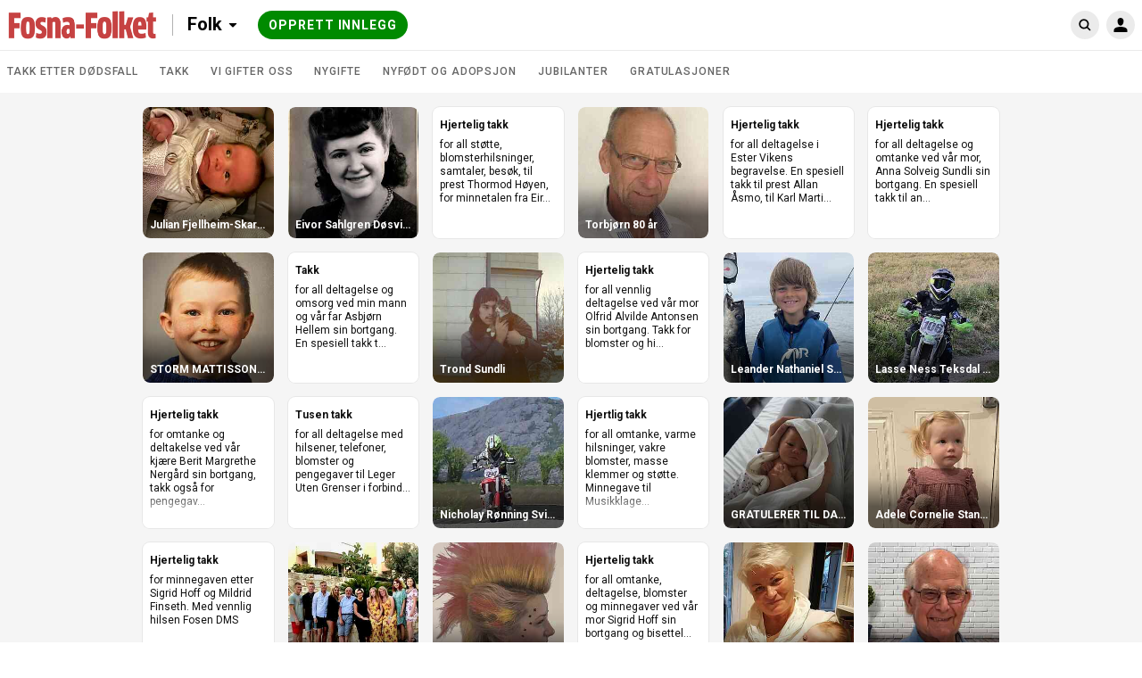

--- FILE ---
content_type: text/html; charset=utf-8
request_url: https://folk.fosna-folket.no/search?id=167638
body_size: 12681
content:
<!DOCTYPE html>
<html lang="no">
  <head>
    <!-- Google Optimizer -->

    <!-- End Google Optimizer -->

    <!-- Google Tag Manager -->

    <!-- End Google Tag Manager -->

    <!-- MBL Analytics -->

    <!-- End MBL Analytics -->

    <meta charset="utf-8">
    <meta http-equiv="X-UA-Compatible" content="IE=edge">
    <meta name="viewport" content="width=device-width, initial-scale=1">

      <title>Hilsninger og gratulasjoner | Folk</title>


      <meta name="description" content="Del dine gratulasjoner, hilsninger, feiringer og bilder – der øyeblikk møtes.">

    <!-- FB open graph tags -->
<meta property="fb:app_id"      content="1353866664653129" />
<meta property="og:url"         content="https://folk.fosna-folket.no/" />
<meta property="og:type"        content="website" />
<meta property="og:title"       content="Fosna-Folket" />
<meta property="og:description" content="Send en hilsen eller gratulasjon i Fosna-Folket." />
<meta property="og:image"       content="https://imgs.innocode-cdn.com/api/v1/img/resize?url=https%3A%2F%2Fhilsninger-production.s3.amazonaws.com%2Fuploads%2Fnewspaper%2Flogo%2F37%2Foriginal.png%3Fv%3D63693694559&height=500&access_token=eyJhbGciOiJIUzI1NiIsInR5cCI6IkpXVCJ9.[base64].z0CP06qgApMITfEh-hoBHtERMPSP1DjCzOrHIM9y370" />
<meta property="og:image:width" content="290" />
<meta property="og:image:height" content="290" />

    <link href="https://fonts.googleapis.com/css?family=Roboto:300,400,500,700&amp;subset=cyrillic,cyrillic-ext,latin-ext" rel="stylesheet">

    <link rel="stylesheet" href="/css/app-ebe10fbe2a193f1a1cabba1f183f0cd8.css?vsn=d">

<!-- iOS -->
<link rel="apple-touch-icon" sizes="152x152" href="https://superlocal-production.s3.eu-west-1.amazonaws.com/uploads/clients/header_style/ef55e3aa-0a49-4984-a402-92da6d7bcdb9/favicon/favicon-152.png">
<link rel="apple-touch-icon" sizes="167x167" href="https://superlocal-production.s3.eu-west-1.amazonaws.com/uploads/clients/header_style/ef55e3aa-0a49-4984-a402-92da6d7bcdb9/favicon/favicon-167.png">
<link rel="apple-touch-icon" sizes="180x180" href="https://superlocal-production.s3.eu-west-1.amazonaws.com/uploads/clients/header_style/ef55e3aa-0a49-4984-a402-92da6d7bcdb9/favicon/favicon-180.png">

<!-- Android -->
<link rel="shortcut icon" sizes="196x196" href="https://superlocal-production.s3.eu-west-1.amazonaws.com/uploads/clients/header_style/ef55e3aa-0a49-4984-a402-92da6d7bcdb9/favicon/favicon-196.png">

<!-- generics -->
<link rel="icon" type="image/png" sizes="192x192" href="https://superlocal-production.s3.eu-west-1.amazonaws.com/uploads/clients/header_style/ef55e3aa-0a49-4984-a402-92da6d7bcdb9/favicon/favicon-192.png">
<link rel="icon" type="image/png" sizes="32x32" href="https://superlocal-production.s3.eu-west-1.amazonaws.com/uploads/clients/header_style/ef55e3aa-0a49-4984-a402-92da6d7bcdb9/favicon/favicon-32.png"/>

    <!-- branding css -->
<style>
  .hr-brand--color__inactive,
  .hr-brand--color__inactive:link,
  .hr-brand--color__inactive:visited,
  .hr-brand--color,
  .hr-brand--color:link,
  .hr-brand--color:visited,
  .hr-brand--color:hover,
  .hr-brand--color:active,
  .hr-brand--color:focus,
  .hr-brand--color .hr-icon,
  .hr-brand--color:link .hr-icon,
  .hr-brand--color:visited .hr-icon,
  .hr-brand--color:hover .hr-icon,
  .hr-brand--color:active .hr-icon,
  .hr-brand--color:focus .hr-icon,

  button.hr-brand--color__active:not(:disabled):hover,
  button.hr-brand--color__active:not(:disabled):active,
  button.hr-brand--color__active:not(:disabled):focus,
  button.hr-brand--color__active:not(:disabled):hover .hr-icon:not(.hr-icon--no-image),
  button.hr-brand--color__active:not(:disabled):active .hr-icon:not(.hr-icon--no-image),
  button.hr-brand--color__active:not(:disabled):focus .hr-icon:not(.hr-icon--no-image),

  a.hr-brand--color__active:not(:disabled):hover,
  a.hr-brand--color__active:not(:disabled):active,
  a.hr-brand--color__active:not(:disabled):focus,
  a.hr-brand--color__active:not(:disabled):hover .hr-icon:not(.hr-icon--no-image),
  a.hr-brand--color__active:not(:disabled):active .hr-icon:not(.hr-icon--no-image),
  a.hr-brand--color__active:not(:disabled):focus .hr-icon:not(.hr-icon--no-image),

  label.hr-brand--color__active:not([class*="__disabled"]):hover,
  label.hr-brand--color__active:not([class*="__disabled"]):active,
  label.hr-brand--color__active:not([class*="__disabled"]):focus,
  label.hr-brand--color__active:not([class*="__disabled"]):hover .hr-icon:not(.hr-icon--no-image),
  label.hr-brand--color__active:not([class*="__disabled"]):active .hr-icon:not(.hr-icon--no-image),
  label.hr-brand--color__active:not([class*="__disabled"]):focus .hr-icon:not(.hr-icon--no-image),

  span.hr-brand--color__active:not([class*="__disabled"]):hover,
  span.hr-brand--color__active:not([class*="__disabled"]):active,
  span.hr-brand--color__active:not([class*="__disabled"]):focus,
  span.hr-brand--color__active:not([class*="__disabled"]):hover .hr-icon:not(.hr-icon--no-image),
  span.hr-brand--color__active:not([class*="__disabled"]):active .hr-icon:not(.hr-icon--no-image),
  span.hr-brand--color__active:not([class*="__disabled"]):focus .hr-icon:not(.hr-icon--no-image),

  .hr-dropdown:focus > .hr-brand--color__active:not(:disabled),
  [class*="header__invert"] .hr-brand--color__header__active:hover,
  [class*="header__invert"] .hr-brand--color__header__active:active,
  [class*="header__invert"] .hr-brand--color__header__active:focus,
  [class*="header__invert"] .hr-brand--color__header__active:hover .hr-icon,
  [class*="header__invert"] .hr-brand--color__header__active:active .hr-icon,
  [class*="header__invert"] .hr-brand--color__header__active:focus .hr-icon,
  [class*="header__invert"] .hr-dropdown.open .hr-brand--color__header__active,
  [class*="header__invert"] .hr-dropdown.open .hr-brand--color__header__active .hr-icon,

  input.hr-brand-color__uploader-input:focus ~ .hr-brand-color__uploader-container .hr-brand-color__uploader-label:not(:disabled),
  input.hr-brand-color__uploader-input:focus ~ .hr-brand-color__uploader-container .hr-brand-color__uploader-label:not(:disabled) .hr-icon {
    color: rgb(224, 12, 47) !important;
  }

  .hr-brand--background,
  .hr-brand--background:link,
  .hr-brand--background:visited,
  .hr-brand--background:hover,
  .hr-brand--background:active,
  .hr-brand--background:focus,
  input[type=checkbox]:checked + label > .hr-brand--check,
  [class*="header__default"].hr-brand--background__header,
  [class*="header__invert"] .hr-brand--background__header  {
    background-color: rgb(224, 12, 47) !important;
  }

  .hr-brand--pseudo-element:after,
  .hr-brand--pseudo-element__active:hover:after,
  .hr-brand--pseudo-element__active:active:after,
  .hr-brand--pseudo-element__active:focus:after,
  .hr-brand--pseudo-element__active.hr-publication-channel--option-checked:after,
  .hr-brand--pseudo-element__active.hr-sidebar--item-link__active:after {
    border-color: rgb(224, 12, 47) !important;
  }

  .hr-brand--color-transparent {
    color: rgba(224, 12, 47, .2) !important;
  }

  .hr-brand--color__inactive:hover,
  .hr-brand--color__inactive:active,
  .hr-brand--color__inactive:focus {
    color: #0f0f0f !important;
  }

</style>
  </head>

  <body data-locale="no" class="">
    
    <!-- JS polyfills -->
    <script src='/js/polyfills-05604af2601fb9371b66455c994f401b.js?vsn=d'></script>

    <!-- Google Tag Manager (noscript) -->

    <!-- End Google Tag Manager (noscript) -->

    <div id="fb-root"></div>

    <script>
      let FBinitialized = false;

      (function(d, s, id) {
        var js, fjs = d.getElementsByTagName(s)[0];
        if (d.getElementById(id)) return;
        js = d.createElement(s); js.id = id;
        js.src = "https://connect.facebook.net/nb_NO/sdk.js#xfbml=1&version=v3.0&appId=1353866664653129";
        fjs.parentNode.insertBefore(js, fjs);
      }(document, 'script', 'facebook-jssdk'));

      window.fbAsyncInit = function() {
        FB.init({
          appId            : "1353866664653129",
          autoLogAppEvents : true,
          xfbml            : true,
          version          : 'v3.0'
        });

        FBinitialized = true;
      }
    </script>

    <!-- Google places -->
    <script type="text/javascript" src="https://maps.googleapis.com/maps/api/js?key=AIzaSyAy8MAgfAv87gOm3kZx3AWp4ibsECx-8zA&libraries=places"></script>


<section class="hr-dialog--page" id="js-outdated" style="display:none;">
  <div class="hr-dialog hr-dialog__outdated">
    <div class="hr-dialog--body">
      <div aria-live="polite">
        <h1 class="hr-dialog--title">
          <svg class="hr-icon hr-icon__biggest"><use xlink:href="/icons/colorful-icons.svg#icon--info"></use></svg>
Merk
        </h1>

        <p class="hr-dialog--paragraph">Din nettleser er for gammel, eller ikke støttet. For å se innholdet på denne på denne siden riktig må du oppdatere nettleseren eller installere en ny.</p>
      </div>
      <p class="hr-dialog--paragraph">
        <a href="http://browsehappy.com/" target="_blank" rel="noopener noreferrer">
Oppdater nettleseren
          <span class="hr-visually-hidden">(åpnes i ny fane)</span>
        </a>
      </p>
    </div>
  </div>
</section>


    <header style="background-color: #FFFFFF" class="hr-uni-header js-header hr-uni-header__invert">
      <div class="hr-uni-header--content">
<a class="hr-uni-skip-navigation" href="#main_content">
Avbryt og gå til hovedinnhold
</a>
        <div class="hr-uni-header--action-wrapper hr-uni-header--action-wrapper__main">
<a class="hr-uni-header--logo-wrapper" href="https://www.fosna-folket.no">
<image alt="Forsiden" class="hr-uni-header--logo hr-uni-header--logo-desktop" src="https://superlocal-production.s3.eu-west-1.amazonaws.com/uploads/clients/header_style/ef55e3aa-0a49-4984-a402-92da6d7bcdb9/logo_desktop/fosna-folket_desktop.png">
<image alt="Forsiden" class="hr-uni-header--logo hr-uni-header--logo-mobile" src="https://superlocal-production.s3.eu-west-1.amazonaws.com/uploads/clients/header_style/ef55e3aa-0a49-4984-a402-92da6d7bcdb9/logo_mobile/Fosna-folket.png">
</a>

  <nav aria-labelledby="service_menu_label">

    <div id="service_menu_label" class="hr-visually-hidden">Tjenestemeny</div>

    <div class="hr-uni-dropdown hr-uni-header--service-wrapper">
      <button type="button" class="js-dropdown-trigger js-dropdown-extended hr-uni-button hr-uni-button__text hr-uni-dropdown--title" aria-labelledby="service_menu_label service_menu_value" aria-haspopup="menu" aria-expanded="false">
        <span id="service_menu_value">Folk</span>
        <svg class="hr-uni-icon hr-uni-dropdown--icon"><use xlink:href="/icons/icons.svg#icon--arrow-select"></use></svg>
      </button>

      <ul class="js-dropdown--menu hr-uni-dropdown--menu hr-uni-dropdown--menu__ltr" aria-labelledby="service_menu_label" role="menu">

          <li
            class="hr-uni-dropdown--item hr-uni-dropdown--item__main hr-uni-dropdown--item__section-1" role="none">
<a class="hr-uni-dropdown--item-link" href="https://folk.fosna-folket.no" rel="noopener noreferrer" role="menuitem">
              <div class="hr-uni-dropdown--item-title">Folk</div>

</a>
          </li>

          <li
            class="hr-uni-dropdown--item hr-uni-dropdown--item__main hr-uni-dropdown--item__section-1" role="none">
<a class="hr-uni-dropdown--item-link" href="https://torg.fosna-folket.no" rel="noopener noreferrer" role="menuitem">
              <div class="hr-uni-dropdown--item-title">Torg</div>

</a>
          </li>

          <li
            class="hr-uni-dropdown--item hr-uni-dropdown--item__main hr-uni-dropdown--item__section-1" role="none">
<a class="hr-uni-dropdown--item-link" href="https://www.fosna-folket.no" rel="noopener noreferrer" role="menuitem">
              <div class="hr-uni-dropdown--item-title">Nyheter</div>

</a>
          </li>

          <li
            class="hr-uni-dropdown--item hr-uni-dropdown--item__main hr-uni-dropdown--item__section-1" role="none">
<a class="hr-uni-dropdown--item-link" href="https://ffdetskjer.no/events" rel="noopener noreferrer" role="menuitem">
              <div class="hr-uni-dropdown--item-title">Kalenderen</div>

</a>
          </li>


        <!-- Download app links -->

      </ul>

    </div>
  </nav>

<div class="hr-uni-header--cta-wrapper">

<a class="hr-uni-button hr-uni-button__cta hr-uni-header--cta hr-uni-header--cta-desktop" href="/categories">

Opprett innlegg

</a>
<a class="hr-uni-button hr-uni-button__cta hr-uni-header--cta hr-uni-button__icon hr-uni-header--cta-mobile" href="/categories">
      <!-- Visually hidden label for assistive technologies purposes -->
      <span class="hr-visually-hidden">

Opprett innlegg

      </span>
      <svg class="hr-uni-icon"><use xlink:href="/icons/icons.svg#icon--plus-unified-header"></use></svg>
</a>

</div>

        </div>
<div class="hr-uni-header--action-wrapper hr-uni-header--action-wrapper__search hr-uni-search">
<form action="/search" class="hr-uni-search--form" method="get">


    <div class="hr-uni-search--input-container" style="background-color: #FFFFFF">
<input aria-labelledby="search_button" autocomplete="off" class="hr-js-input hr-uni-search--input" id="q" name="q" placeholder="Søk Folk" type="search">
      <div class="hr-uni-search--background"></div>
      
      <button type="submit" id="search_button" class="hr-uni-search--button">
        <svg class="hr-uni-icon hr-uni-icon--search" width="24" height="24" viewBox="0 0 24 24" xmlns="http://www.w3.org/2000/svg">
          <path fill-rule="evenodd" clip-rule="evenodd" d="M10.6667 17.3333C6.98477 17.3333 4 14.3486 4 10.6667C4 6.98477 6.98477 4 10.6667 4C14.3486 4 17.3333 6.98477 17.3333 10.6667C17.3333 12.1469 16.8509 13.5144 16.0348 14.6206L19.3738 17.9596C19.7643 18.3501 19.7643 18.9832 19.3738 19.3738C18.9832 19.7643 18.3501 19.7643 17.9596 19.3738L14.6206 16.0348C13.5144 16.8509 12.1469 17.3333 10.6667 17.3333ZM15.3333 10.6667C15.3333 13.244 13.244 15.3333 10.6667 15.3333C8.08934 15.3333 6 13.244 6 10.6667C6 8.08934 8.08934 6 10.6667 6C13.244 6 15.3333 8.08934 15.3333 10.6667Z"/>
        </svg>
        <!-- Visually hidden label for assistive technologies purposes -->
        <span class="hr-uni-visually-hidden">Søk Folk</span>
      </button>
<a class="hr-uni-search--clear" href="/search?id=167638">
        <svg class="hr-uni-icon"><use xlink:href="/icons/icons.svg#icon--close-search"></use></svg>
        <!-- Visually hidden label for assistive technologies purposes -->
        <span class="hr-uni-visually-hidden">Fjern</span>
</a>
    </div>
</form>
</div>

<div class="hr-uni-header--action-wrapper hr-uni-header--action-wrapper__profile">
  
  <nav aria-labelledby="site_menu_label">
    <!-- Visually hidden label for assistive technologies purposes -->
    <div id="site_menu_label" class="hr-uni-visually-hidden">Navigasjon for hovedsiden</div>

    <div class="hr-uni-dropdown hr-uni-dropdown__user-menu">
      <button type="button" class="js-dropdown-trigger js-dropdown-extended hr-uni-button hr-uni-button__icon hr-uni-dropdown--title" aria-labelledby="site_menu_label" aria-haspopup="menu" aria-expanded="false">





         <svg class="hr-uni-icon hr-uni-icon--user" width="24" height="24" viewBox="0 0 24 24" xmlns="http://www.w3.org/2000/svg">
          <path fill-rule="evenodd" clip-rule="evenodd" d="M15.4091 7.64478C15.4091 9.74183 14.3248 12.6914 12 12.6914C9.67517 12.6914 8.59091 9.8544 8.59091 7.64478C8.59091 5.43515 10.1172 4 12 4C13.8828 4 15.4091 5.54773 15.4091 7.64478ZM4.9 20C4.67909 20 4.5 19.8575 4.5 19.6366V17.8768C4.5 15.3933 7.85786 14.0285 12 14.0285C16.1421 14.0285 19.5 15.3643 19.5 17.8768V19.6005C19.5 19.8214 19.3209 20 19.1 20H4.9Z" />
        </svg>
      </button>

      <ul class="js-dropdown--menu hr-uni-dropdown--menu hr-uni-dropdown--menu__rtl" aria-labelledby="site_menu_label" role="menu">

        <!-- Profile settings -->

        <!-- My publications -->
        <li class="hr-uni-dropdown--item hr-uni-dropdown--item__main" role="none">
<a class="hr-uni-dropdown--item-link hr-uni-dropdown--item-link-with-icon" href="/user/publications" role="menuitem">
            <div class="hr-uni-dropdown--item-icon">
              <svg class="hr-uni-icon"><use xlink:href="/icons/icons.svg#icon--my-publications-unified-header"></use></svg>
            </div>
            <div class="hr-uni-dropdown--item-text-content">
              <div class="hr-uni-dropdown--item-title">
Mine innlegg
              </div>
              <div class="hr-uni-dropdown--item-subtitle">Rediger og lag nye</div>
            </div>
</a>
        </li>

        <!-- Authentication -->
        <li class="hr-uni-dropdown--item hr-uni-dropdown--item__main" role="none">

<a class="hr-uni-dropdown--item-link hr-uni-dropdown--item-link-with-icon" href="/auth/login?return=%2Fsearch%3Fid%3D167638" rel="noopener noreferrer" role="menuitem">
              <div class="hr-uni-dropdown--item-icon">
                <svg class="hr-uni-icon"><use xlink:href="/icons/icons.svg#icon--log-in"></use></svg>
              </div>
              <div class="hr-uni-dropdown--item-title">Logg inn</div>
</a>

        </li>
        
        <!-- About Us -->

        <!-- Contribute -->

        <!-- Feedback -->

        <!-- Accessibility -->

        <!-- Advertising -->

        <!-- Privacy Policy -->

          <li class="hr-uni-dropdown--item hr-uni-dropdown--item__small" role="none">

<a class="hr-uni-dropdown--item-link" href="https://fosna-folket.alda.no/personvern?0&amp;aviskode=FOS" rel="noopener noreferrer" role="menuitem" target="_blank">
Personvernerklæring
</a>

          </li>

        <!-- Terms of Use -->
        <li class="hr-uni-dropdown--item hr-uni-dropdown--item__small" role="none">

<a class="hr-uni-dropdown--item-link" href="/terms_and_conditions" role="menuitem">
Vilkår
</a>

        </li>

        <!-- Company name -->

      </ul>
    </div>

  </nav>
  
</div>

      </div>
    </header>

    <main role="main" id="main_content" class="js-main hr-main hr-uni-skip-navigation--main-content">

<nav class="hr-uni-subheader" aria-label="Kategorivelger">
  <div class="hr-uni-subheader--content hr-js-subheader-scroll">

    <div class="hr-uni-subheader--list-wrapper hr-js-subheader-scroll-overflow-cont">

      <ul class="hr-uni-subheader--list">

          <li class="hr-uni-subheader--list-item">
<a class="hr-uni-subheader--link" href="/categories/581/publications">
Takk etter dødsfall
</a>
          </li>

          <li class="hr-uni-subheader--list-item">
<a class="hr-uni-subheader--link" href="/categories/446/publications">
Takk
</a>
          </li>

          <li class="hr-uni-subheader--list-item">
<a class="hr-uni-subheader--link" href="/categories/404/publications">
Vi gifter oss
</a>
          </li>

          <li class="hr-uni-subheader--list-item">
<a class="hr-uni-subheader--link" href="/categories/403/publications">
Nygifte
</a>
          </li>

          <li class="hr-uni-subheader--list-item">
<a class="hr-uni-subheader--link" href="/categories/402/publications">
Nyfødt og adopsjon
</a>
          </li>

          <li class="hr-uni-subheader--list-item">
<a class="hr-uni-subheader--link" href="/categories/401/publications">
Jubilanter
</a>
          </li>

          <li class="hr-uni-subheader--list-item">
<a class="hr-uni-subheader--link" href="/categories/354/publications">
Gratulasjoner
</a>
          </li>

      </ul>

    </div>

    <div class="hr-uni-subheader--nav">
      <button type="button" class="hr-uni-subheader--prev hr-js-subheader-scroll-prev">
        <svg class="hr-uni-icon hr-uni-icon--back hr-uni-icon__hint"><use xlink:href="/icons/icons.svg#icon--arrow-view-more"></use></svg>
        <span class="hr-uni-visually-hidden">Scroll tilbake</span>
      </button>
      <button type="button" class="hr-uni-subheader--next hr-js-subheader-scroll-next">
        <svg class="hr-uni-icon hr-uni-icon__hint"><use xlink:href="/icons/icons.svg#icon--arrow-view-more"></use></svg>
        <span class="hr-uni-visually-hidden">Scroll videre</span>
      </button>
    </div>

  </div>
</nav>


<div class="hr-page--publication-index">

  <div class="hr-page--publication-content cs-page--publication-content">

    <section>

        <h1 class="hr-visually-hidden">Folk innlegg</h1>

      <h2 class="hr-visually-hidden">Søkeresultat</h2>

        <div class="hr-publications--list cs-publications--list cs-publications--item-wrapper-one-size" id="hr-publications-container" role="list" data-total-pages="2" >


<div class="hr-publications--item " role="listitem">
<a href="/publications/269156">


<img alt="" class="hr-publications--item-image" src="https://imgs.innocode-cdn.com/api/v1/img/crop?url=https%3A%2F%2Fhilsninger-production.s3.amazonaws.com%2Fuploads%2Fpublication%2Fpictures%2Ff55a209a-f5de-429c-8482-a80fedf4e97a%2Foriginal.jpeg%3Fv%3D63935109671&amp;width=290&amp;height=290&amp;gravity=smart&amp;quality=30&amp;format=jpg&amp;access_token=eyJhbGciOiJIUzI1NiIsInR5cCI6IkpXVCJ9.[base64].5KNIvgYo0O1ORVE3uZe160c7fy2mRQSdTihAHukJ9zU">


  <h3 class="hr-publications--item-title">
Julian Fjellheim-Skarsvåg
  </h3>

</a>
</div>




<div class="hr-publications--item " role="listitem">
<a href="/publications/268552">


<img alt="" class="hr-publications--item-image" src="https://imgs.innocode-cdn.com/api/v1/img/crop?url=https%3A%2F%2Fhilsninger-production.s3.amazonaws.com%2Fuploads%2Fpublication%2Fpictures%2Feed166e2-29b7-4a55-8fca-c06211014a04%2Foriginal.jpg%3Fv%3D63934231608&amp;width=290&amp;height=290&amp;gravity=smart&amp;quality=30&amp;format=jpg&amp;access_token=eyJhbGciOiJIUzI1NiIsInR5cCI6IkpXVCJ9.[base64].Ytw2-gH9aTe6v2--VoBmCiQg3nWNmGIGifLQdHxJWe4">


  <h3 class="hr-publications--item-title">
Eivor Sahlgren Døsvik 100 år
  </h3>

</a>
</div>




<div class="hr-publications--item hr-publications--item__no-image" role="listitem">
<a href="/publications/267855">



  <div class="hr-publications--item-content">
    <h3 class="hr-publications--item-title">Hjertelig takk</h3>
    <div class="hr-publications--item-text js-text-truncate" data-max-length="100">for all støtte, blomsterhilsninger, samtaler, besøk, til prest Thormod Høyen, for minnetalen fra Eirik, sangene av Astrid Klara Mjøen, for alle de vakre talene i minnesamværet, for lysbildene fra Runar og for pengegavene til Fosen Historielag i forbindelse med vår kjære Ragnar Eide&#39;s bortgang og begravelse.

Hanne-Kristin m/fam., Joar Otto, Ragny-Ann m/fam.</div>
  </div>

</a>
</div>




<div class="hr-publications--item " role="listitem">
<a href="/publications/267519">


<img alt="" class="hr-publications--item-image" src="https://imgs.innocode-cdn.com/api/v1/img/crop?url=https%3A%2F%2Fhilsninger-production.s3.amazonaws.com%2Fuploads%2Fpublication%2Fpictures%2Fbdbf7904-a834-436b-a9f4-38597811e0be%2Foriginal.jpg%3Fv%3D63932407832&amp;width=290&amp;height=290&amp;gravity=smart&amp;quality=30&amp;format=jpg&amp;access_token=eyJhbGciOiJIUzI1NiIsInR5cCI6IkpXVCJ9.[base64].d8pvFeTcAHszhqWqJEYi4iJYQXFnCuWJaJtUeOk5src">


  <h3 class="hr-publications--item-title">
Torbjørn 80 år
  </h3>

</a>
</div>




<div class="hr-publications--item hr-publications--item__no-image" role="listitem">
<a href="/publications/267772">



  <div class="hr-publications--item-content">
    <h3 class="hr-publications--item-title">Hjertelig takk</h3>
    <div class="hr-publications--item-text js-text-truncate" data-max-length="100">for all deltagelse i 
Ester Vikens begravelse. En spesiell takk til prest Allan Åsmo, til Karl Martin for flott musikk og til Sindre. Takk for minnegaver til Lysøysund Vel.
Edith m/fam.

Tove m/fam.</div>
  </div>

</a>
</div>




<div class="hr-publications--item hr-publications--item__no-image" role="listitem">
<a href="/publications/267269">



  <div class="hr-publications--item-content">
    <h3 class="hr-publications--item-title">Hjertelig takk</h3>
    <div class="hr-publications--item-text js-text-truncate" data-max-length="100">for all deltagelse og omtanke ved vår mor, Anna Solveig Sundli sin bortgang. En spesiell takk til ansatte ved Ørland sykehjem for den omsorg som er gitt.
Takk også for vakre blomster, minnegaver og til alle som skrev på minnesiden.

Randi, Trond og Børge.</div>
  </div>

</a>
</div>




<div class="hr-publications--item " role="listitem">
<a href="/publications/266781">


<img alt="" class="hr-publications--item-image" src="https://imgs.innocode-cdn.com/api/v1/img/crop?url=https%3A%2F%2Fhilsninger-production.s3.amazonaws.com%2Fuploads%2Fpublication%2Fpictures%2F973ce39f-9bd7-4df7-aeec-0553ae2da5ac%2Foriginal.png%3Fv%3D63931283254&amp;width=290&amp;height=290&amp;gravity=smart&amp;quality=30&amp;format=jpg&amp;access_token=eyJhbGciOiJIUzI1NiIsInR5cCI6IkpXVCJ9.[base64].RLxe3FYbOOfzCQoiQ4qzYjixq0KfBqTtXwf1awScG00">


  <h3 class="hr-publications--item-title">
STORM MATTISSON 10 år
  </h3>

</a>
</div>




<div class="hr-publications--item hr-publications--item__no-image" role="listitem">
<a href="/publications/266697">



  <div class="hr-publications--item-content">
    <h3 class="hr-publications--item-title">Takk</h3>
    <div class="hr-publications--item-text js-text-truncate" data-max-length="100">for all deltagelse og omsorg ved min mann og vår far Asbjørn Hellem sin bortgang. En spesiell takk til Jens Johan og alle de som var her fra helsetjenesten i Bjugn. De var til stor støtte og hjelp. Like så til Wenche, Lisbeth og Raymond for fin sang og musikk i kirka. Takk til prest May Slettan, Gyrd og Sindre. Takk for pengegaver til LHL Bjugn.
Else
Frode
Torben og

André med familie.</div>
  </div>

</a>
</div>




<div class="hr-publications--item " role="listitem">
<a href="/publications/266612">


<img alt="" class="hr-publications--item-image" src="https://imgs.innocode-cdn.com/api/v1/img/crop?url=https%3A%2F%2Fhilsninger-production.s3.amazonaws.com%2Fuploads%2Fpublication%2Fpictures%2F0216c076-9d07-40eb-9067-25e73e1b7c4a%2Foriginal.jpeg%3Fv%3D63931041754&amp;width=290&amp;height=290&amp;gravity=smart&amp;quality=30&amp;format=jpg&amp;access_token=eyJhbGciOiJIUzI1NiIsInR5cCI6IkpXVCJ9.[base64].yWx00DdcZFmycT5eezLZe4HHVMUVjQSgqMIjtgHJH48">


  <h3 class="hr-publications--item-title">
Trond Sundli
  </h3>

</a>
</div>




<div class="hr-publications--item hr-publications--item__no-image" role="listitem">
<a href="/publications/266447">



  <div class="hr-publications--item-content">
    <h3 class="hr-publications--item-title">Hjertelig takk</h3>
    <div class="hr-publications--item-text js-text-truncate" data-max-length="100">for all vennlig deltagelse ved vår mor Olfrid Alvilde Antonsen sin bortgang. Takk for blomster og hilsninger og til alle som skrev på minnesiden.

Sølvi, Ole Edvard og Tom</div>
  </div>

</a>
</div>




<div class="hr-publications--item " role="listitem">
<a href="/publications/266423">


<img alt="" class="hr-publications--item-image" src="https://imgs.innocode-cdn.com/api/v1/img/crop?url=https%3A%2F%2Fhilsninger-production.s3.amazonaws.com%2Fuploads%2Fpublication%2Fpictures%2F61ab5089-cf4b-4a3d-a233-2a244775f631%2Foriginal.jpeg%3Fv%3D63930763868&amp;width=290&amp;height=290&amp;gravity=smart&amp;quality=30&amp;format=jpg&amp;access_token=eyJhbGciOiJIUzI1NiIsInR5cCI6IkpXVCJ9.[base64].KYyQWsivYT7-2JFhNyuePAyS0Oe9tl36SbS9YG81bQk">


  <h3 class="hr-publications--item-title">
Leander Nathaniel Sørseth 9 år
  </h3>

</a>
</div>




<div class="hr-publications--item " role="listitem">
<a href="/publications/266055">


<img alt="" class="hr-publications--item-image" src="https://imgs.innocode-cdn.com/api/v1/img/crop?url=https%3A%2F%2Fhilsninger-production.s3.amazonaws.com%2Fuploads%2Fpublication%2Fpictures%2F6c1ac514-f0c8-42c7-8e49-2b8ec2e4c917%2Foriginal.jpg%3Fv%3D63930244887&amp;width=290&amp;height=290&amp;gravity=smart&amp;quality=30&amp;format=jpg&amp;access_token=eyJhbGciOiJIUzI1NiIsInR5cCI6IkpXVCJ9.[base64].iVV3Ai5S2yYSDPneq6SNbRHC_hHPAEGTxpcIwxybF_s">


  <h3 class="hr-publications--item-title">
Lasse Ness Teksdal 10 år
  </h3>

</a>
</div>




<div class="hr-publications--item hr-publications--item__no-image" role="listitem">
<a href="/publications/266139">



  <div class="hr-publications--item-content">
    <h3 class="hr-publications--item-title">Hjertelig takk</h3>
    <div class="hr-publications--item-text js-text-truncate" data-max-length="100">for omtanke og deltakelse ved vår kjære Berit Margrethe Nergård sin bortgang, takk også for pengegave til gravstein.
Raya, Marthe og Kai, øvrig familie. 

Sollaug Valle </div>
  </div>

</a>
</div>




<div class="hr-publications--item hr-publications--item__no-image" role="listitem">
<a href="/publications/265315">



  <div class="hr-publications--item-content">
    <h3 class="hr-publications--item-title">Tusen takk</h3>
    <div class="hr-publications--item-text js-text-truncate" data-max-length="100">for all deltagelse med hilsener, telefoner, blomster og pengegaver til 
Leger Uten Grenser i forbindelse med 
Svein Erik Overrein sin bortgang.

Ingeborg med familie.</div>
  </div>

</a>
</div>




<div class="hr-publications--item " role="listitem">
<a href="/publications/264689">


<img alt="" class="hr-publications--item-image" src="https://imgs.innocode-cdn.com/api/v1/img/crop?url=https%3A%2F%2Fhilsninger-production.s3.amazonaws.com%2Fuploads%2Fpublication%2Fpictures%2Fd2b3ba1b-c30a-48e0-a454-5e07aac7160c%2Foriginal.jpg%3Fv%3D63928510413&amp;width=290&amp;height=290&amp;gravity=smart&amp;quality=30&amp;format=jpg&amp;access_token=eyJhbGciOiJIUzI1NiIsInR5cCI6IkpXVCJ9.[base64].f6AtAOP3aAYpOSsM3QTPZDY5evQTRAPkCP53rdul3Zg">


  <h3 class="hr-publications--item-title">
Nicholay Rønning Svinsås 8 år
  </h3>

</a>
</div>




<div class="hr-publications--item hr-publications--item__no-image" role="listitem">
<a href="/publications/264561">



  <div class="hr-publications--item-content">
    <h3 class="hr-publications--item-title">Hjertlig takk</h3>
    <div class="hr-publications--item-text js-text-truncate" data-max-length="100">for all omtanke, varme hilsninger, vakre blomster, masse klemmer og støtte. Minnegave til Musikklaget Kornetten. Ved vår kjære Oskar Andreas Kotte sin bortgang. Og en stor takk til Musikklaget Kornetten for flott spill i kirka. Det ble helt magisk og rørende.

Sissel, Joakim og Jenny.</div>
  </div>

</a>
</div>




<div class="hr-publications--item " role="listitem">
<a href="/publications/264406">


<img alt="" class="hr-publications--item-image" src="https://imgs.innocode-cdn.com/api/v1/img/crop?url=https%3A%2F%2Fhilsninger-production.s3.amazonaws.com%2Fuploads%2Fpublication%2Fpictures%2F7481e6ad-d316-43a4-8e9b-af5be59ae050%2Foriginal.jpg%3Fv%3D63928184582&amp;width=290&amp;height=290&amp;gravity=smart&amp;quality=30&amp;format=jpg&amp;access_token=eyJhbGciOiJIUzI1NiIsInR5cCI6IkpXVCJ9.[base64].oKGuhwrQ76XLWNrCNNTb9MseNbPEUHM1Ln7vqoW4y0g">


  <h3 class="hr-publications--item-title">
GRATULERER TIL DANIEL OG THEA!
  </h3>

</a>
</div>




<div class="hr-publications--item " role="listitem">
<a href="/publications/264193">


<img alt="" class="hr-publications--item-image" src="https://imgs.innocode-cdn.com/api/v1/img/crop?url=https%3A%2F%2Fhilsninger-production.s3.amazonaws.com%2Fuploads%2Fpublication%2Fpictures%2Fe3388f24-dd0a-42bb-a9fd-a5432a4a1739%2Foriginal.jpeg%3Fv%3D63927907253&amp;width=290&amp;height=290&amp;gravity=smart&amp;quality=30&amp;format=jpg&amp;access_token=eyJhbGciOiJIUzI1NiIsInR5cCI6IkpXVCJ9.[base64].NV3PAFReY-cDInJJ4rTHuA7m8FqmNlVOzbYVPglD83M">


  <h3 class="hr-publications--item-title">
Adele Cornelie Standahl Mandal 2 år
  </h3>

</a>
</div>




<div class="hr-publications--item hr-publications--item__no-image" role="listitem">
<a href="/publications/263429">



  <div class="hr-publications--item-content">
    <h3 class="hr-publications--item-title">Hjertelig takk</h3>
    <div class="hr-publications--item-text js-text-truncate" data-max-length="100">for minnegaven etter Sigrid Hoff og Mildrid Finseth.

Med vennlig hilsen Fosen DMS</div>
  </div>

</a>
</div>




<div class="hr-publications--item " role="listitem">
<a href="/publications/263313">


<img alt="" class="hr-publications--item-image" src="https://imgs.innocode-cdn.com/api/v1/img/crop?url=https%3A%2F%2Fhilsninger-production.s3.amazonaws.com%2Fuploads%2Fpublication%2Fpictures%2F0017cb4e-1670-4b66-a31f-12d0714b5a2e%2Foriginal.jpg%3Fv%3D63926962612&amp;width=290&amp;height=290&amp;gravity=smart&amp;quality=30&amp;format=jpg&amp;access_token=eyJhbGciOiJIUzI1NiIsInR5cCI6IkpXVCJ9.[base64].d0kh26zdd-6X-x4_j8moSCQLHH7N_gVGQv3FwVMGhE4">


  <h3 class="hr-publications--item-title">
Knut Bjerve 80 år
  </h3>

</a>
</div>




<div class="hr-publications--item " role="listitem">
<a href="/publications/263038">


<img alt="" class="hr-publications--item-image" src="https://imgs.innocode-cdn.com/api/v1/img/crop?url=https%3A%2F%2Fhilsninger-production.s3.amazonaws.com%2Fuploads%2Fpublication%2Fpictures%2Faac8a3a6-4e9d-47c9-9e9d-ef65b35df226%2Foriginal.jpeg%3Fv%3D63926569967&amp;width=290&amp;height=290&amp;gravity=smart&amp;quality=30&amp;format=jpg&amp;access_token=eyJhbGciOiJIUzI1NiIsInR5cCI6IkpXVCJ9.[base64].opZXBLha8rHrCqKa2DdJhOxiXp6uzHDYItYJfx3WD1E">


  <h3 class="hr-publications--item-title">
Sheila Sørseth 40 år
  </h3>

</a>
</div>




<div class="hr-publications--item hr-publications--item__no-image" role="listitem">
<a href="/publications/262907">



  <div class="hr-publications--item-content">
    <h3 class="hr-publications--item-title">Hjertelig takk</h3>
    <div class="hr-publications--item-text js-text-truncate" data-max-length="100">for all omtanke, deltagelse, blomster og minnegaver ved vår mor Sigrid Hoff sin bortgang og bisettelse.

Barna m/fam.</div>
  </div>

</a>
</div>




<div class="hr-publications--item " role="listitem">
<a href="/publications/261742">


<img alt="" class="hr-publications--item-image" src="https://imgs.innocode-cdn.com/api/v1/img/crop?url=https%3A%2F%2Fhilsninger-production.s3.amazonaws.com%2Fuploads%2Fpublication%2Fpictures%2F8292d64b-8021-4fbe-adea-be4bee95fc77%2Foriginal.jpg%3Fv%3D63925153935&amp;width=290&amp;height=290&amp;gravity=smart&amp;quality=30&amp;format=jpg&amp;access_token=eyJhbGciOiJIUzI1NiIsInR5cCI6IkpXVCJ9.[base64].msoavNmdBQzE3zMMLiWsMhpK0tASlqkRG1wKDadDUSc">


  <h3 class="hr-publications--item-title">
Brit Astrid Hellem 73 år
  </h3>

</a>
</div>




<div class="hr-publications--item " role="listitem">
<a href="/publications/263039">


<img alt="" class="hr-publications--item-image" src="https://imgs.innocode-cdn.com/api/v1/img/crop?url=https%3A%2F%2Fhilsninger-production.s3.amazonaws.com%2Fuploads%2Fpublication%2Fpictures%2F7c47f451-320a-4f61-8b2e-c437b670961e%2Foriginal.png%3Fv%3D63926571934&amp;width=290&amp;height=290&amp;gravity=smart&amp;quality=30&amp;format=jpg&amp;access_token=eyJhbGciOiJIUzI1NiIsInR5cCI6IkpXVCJ9.[base64].owMisYRx7Bh5a8Mi4LNj2lmV9LzaeWrBb9cKgRSdMC4">


  <h3 class="hr-publications--item-title">
Erling Solli
  </h3>

</a>
</div>




<div class="hr-publications--item hr-publications--item__no-image" role="listitem">
<a href="/publications/262792">



  <div class="hr-publications--item-content">
    <h3 class="hr-publications--item-title">TUSEN TAKK</h3>
    <div class="hr-publications--item-text js-text-truncate" data-max-length="100">for all deltagelse, støtte og omtanke ved vår kjære Per Borg sin bortgang. 
Aasta
Thomas og Espen m/fam.

Ola og Lars m/ fam.</div>
  </div>

</a>
</div>




<div class="hr-publications--item hr-publications--item__no-image" role="listitem">
<a href="/publications/262306">



  <div class="hr-publications--item-content">
    <h3 class="hr-publications--item-title">Hjertelig takk </h3>
    <div class="hr-publications--item-text js-text-truncate" data-max-length="100">for vennlig deltagelse, blomster og minnegaver i forbindelse med Olav Johansen sin bortgang. 

Mildrid, Gabriel, Cecilie, Maj-Lis og Paul Aksel m/familier</div>
  </div>

</a>
</div>




<div class="hr-publications--item " role="listitem">
<a href="/publications/262576">


<img alt="" class="hr-publications--item-image" src="https://imgs.innocode-cdn.com/api/v1/img/crop?url=https%3A%2F%2Fhilsninger-production.s3.amazonaws.com%2Fuploads%2Fpublication%2Fpictures%2F958765b3-2729-4f8b-b627-f6c32734b5eb%2Foriginal.jpeg%3Fv%3D63925960425&amp;width=290&amp;height=290&amp;gravity=smart&amp;quality=30&amp;format=jpg&amp;access_token=eyJhbGciOiJIUzI1NiIsInR5cCI6IkpXVCJ9.[base64].X4WJkX9G-Rw2--OWyxBupIiCfqLWYezrbgZ4PWu8R9k">


  <h3 class="hr-publications--item-title">
Ulrik Sundli Koteng  6 år
  </h3>

</a>
</div>




<div class="hr-publications--item " role="listitem">
<a href="/publications/262169">


<img alt="" class="hr-publications--item-image" src="https://imgs.innocode-cdn.com/api/v1/img/crop?url=https%3A%2F%2Fhilsninger-production.s3.amazonaws.com%2Fuploads%2Fpublication%2Fpictures%2F28aa335c-1f07-4094-891f-2f5f9fe4e3c2%2Foriginal.jpg%3Fv%3D63925504565&amp;width=290&amp;height=290&amp;gravity=smart&amp;quality=30&amp;format=jpg&amp;access_token=eyJhbGciOiJIUzI1NiIsInR5cCI6IkpXVCJ9.[base64].77yodgUZQm7ob-gkLS6zMt9jU5K4L48aUdOM1wlZ7B0">


  <h3 class="hr-publications--item-title">
Jarle Bakken 80 år
  </h3>

</a>
</div>




<div class="hr-publications--item hr-publications--item__no-image" role="listitem">
<a href="/publications/261827">



  <div class="hr-publications--item-content">
    <h3 class="hr-publications--item-title">Ønsker ingen oppmerksomhet</h3>
    <div class="hr-publications--item-text js-text-truncate" data-max-length="100">på 80-årsdagen.

Magnar Hopstad.</div>
  </div>

</a>
</div>




<div class="hr-publications--item " role="listitem">
<a href="/publications/261833">


<img alt="" class="hr-publications--item-image" src="https://imgs.innocode-cdn.com/api/v1/img/crop?url=https%3A%2F%2Fhilsninger-production.s3.amazonaws.com%2Fuploads%2Fpublication%2Fpictures%2F83c834ba-e442-4c5a-b7a8-9bbf017c329a%2Foriginal.jpg%3Fv%3D63925230390&amp;width=290&amp;height=290&amp;gravity=smart&amp;quality=30&amp;format=jpg&amp;access_token=eyJhbGciOiJIUzI1NiIsInR5cCI6IkpXVCJ9.[base64].ph3OrDnwawUFJOLAuHydh0RyL6PxOfu6yekZ68wLOYU">


  <h3 class="hr-publications--item-title">
Henning Austråttaune  13 år
  </h3>

</a>
</div>




<div class="hr-publications--item " role="listitem">
<a href="/publications/261066">


<img alt="" class="hr-publications--item-image" src="https://imgs.innocode-cdn.com/api/v1/img/crop?url=https%3A%2F%2Fhilsninger-production.s3.amazonaws.com%2Fuploads%2Fpublication%2Fpictures%2F8c66aad0-2150-40c1-9d94-2440445e759b%2Foriginal.jpeg%3Fv%3D63924368655&amp;width=290&amp;height=290&amp;gravity=smart&amp;quality=30&amp;format=jpg&amp;access_token=eyJhbGciOiJIUzI1NiIsInR5cCI6IkpXVCJ9.[base64].e3BOpRV6GZLCXiDalzeuQpzGXbA-XNH6px4c0LwCAdc">


  <h3 class="hr-publications--item-title">
Lisa Monsvold Madsø 10 år
  </h3>

</a>
</div>




<div class="hr-publications--item " role="listitem">
<a href="/publications/261911">


<img alt="" class="hr-publications--item-image" src="https://imgs.innocode-cdn.com/api/v1/img/crop?url=https%3A%2F%2Fhilsninger-production.s3.amazonaws.com%2Fuploads%2Fpublication%2Fpictures%2F3ba586d6-dc4e-406a-93a0-eff8cf6e394b%2Foriginal.jpg%3Fv%3D63925322684&amp;width=290&amp;height=290&amp;gravity=smart&amp;quality=30&amp;format=jpg&amp;access_token=eyJhbGciOiJIUzI1NiIsInR5cCI6IkpXVCJ9.[base64].kXZE0UbyMi9eOIJjwHgEDbK9zSDbs1CZ2X-uqKwDnq4">


  <h3 class="hr-publications--item-title">
Marit og Per Sollie
  </h3>

</a>
</div>




<div class="hr-publications--item " role="listitem">
<a href="/publications/261907">


<img alt="" class="hr-publications--item-image" src="https://imgs.innocode-cdn.com/api/v1/img/crop?url=https%3A%2F%2Fhilsninger-production.s3.amazonaws.com%2Fuploads%2Fpublication%2Fpictures%2F393e518a-9561-412c-9783-e8e3fff5d96c%2Foriginal.jpg%3Fv%3D63925319397&amp;width=290&amp;height=290&amp;gravity=smart&amp;quality=30&amp;format=jpg&amp;access_token=eyJhbGciOiJIUzI1NiIsInR5cCI6IkpXVCJ9.[base64].3HaW5L_k1E7SWOgl4LpcsHqz1-m5w8TuzETSMeljNS0">


  <h3 class="hr-publications--item-title">
Reidun Valle
  </h3>

</a>
</div>




<div class="hr-publications--item hr-publications--item__no-image" role="listitem">
<a href="/publications/261641">



  <div class="hr-publications--item-content">
    <h3 class="hr-publications--item-title">Tusen hjertelig takk</h3>
    <div class="hr-publications--item-text js-text-truncate" data-max-length="100">for all deltagelse ved vår kjære Fred Gjølga sin bortgang.
Takk for blomster, hilsner, omtanke og hjelp. Det har betydd mye for oss.

Familien</div>
  </div>

</a>
</div>




<div class="hr-publications--item hr-publications--item__no-image" role="listitem">
<a href="/publications/260536">



  <div class="hr-publications--item-content">
    <h3 class="hr-publications--item-title">Anne Knudsen</h3>
    <div class="hr-publications--item-text js-text-truncate" data-max-length="100">Anne Knudsen fyller 80 år søndag den 14. september. I den forbindelse inviteres venner og bekjente av Anne til kaffe, kaker og vafler i Ilja på Vallersund Gård fra klokken 15.00 - 17.00. 
Dere er hjertelig velkommen til å feire jubilanten. Hilsen oss på Vallersund Gård.  

Vallersund Gård</div>
  </div>

</a>
</div>




<div class="hr-publications--item hr-publications--item__no-image" role="listitem">
<a href="/publications/260882">



  <div class="hr-publications--item-content">
    <h3 class="hr-publications--item-title">Hjertelig takk</h3>
    <div class="hr-publications--item-text js-text-truncate" data-max-length="100">for all omtanke, varme hilsninger, vakre blomster og minnegave ved vår kjære Kjell Evjen Krokdal sin bortgang. Takk for all deltakelse og for fin sang av Ørland sangforening.

Peggy med familie.</div>
  </div>

</a>
</div>




<div class="hr-publications--item " role="listitem">
<a href="/publications/260734">


<img alt="" class="hr-publications--item-image" src="https://imgs.innocode-cdn.com/api/v1/img/crop?url=https%3A%2F%2Fhilsninger-production.s3.amazonaws.com%2Fuploads%2Fpublication%2Fpictures%2F19af9fe0-22e4-435b-86f4-3eda70c042c5%2Foriginal.JPG%3Fv%3D63924023436&amp;width=290&amp;height=290&amp;gravity=smart&amp;quality=30&amp;format=jpg&amp;access_token=eyJhbGciOiJIUzI1NiIsInR5cCI6IkpXVCJ9.[base64].ETYNnsmuTFmy4EcI0FxaZKwIXCRiJGPUBuqcsSL-5Vw">


  <h3 class="hr-publications--item-title">
Sanna Louise Kilen Kruksve 4 år
  </h3>

</a>
</div>




<div class="hr-publications--item " role="listitem">
<a href="/publications/259812">


<img alt="" class="hr-publications--item-image" src="https://imgs.innocode-cdn.com/api/v1/img/crop?url=https%3A%2F%2Fhilsninger-production.s3.amazonaws.com%2Fuploads%2Fpublication%2Fpictures%2F908dfc01-d3b7-48c6-a2b2-7044d8c24e32%2Foriginal.jpg%3Fv%3D63923025474&amp;width=290&amp;height=290&amp;gravity=smart&amp;quality=30&amp;format=jpg&amp;access_token=eyJhbGciOiJIUzI1NiIsInR5cCI6IkpXVCJ9.[base64].DrdpXFZA4e34x5Caj259upoqj9xaXoF35V3ZwZ6mB-c">


  <h3 class="hr-publications--item-title">
Elias Fagerbakke Sakseid
  </h3>

</a>
</div>




<div class="hr-publications--item hr-publications--item__no-image" role="listitem">
<a href="/publications/259250">



  <div class="hr-publications--item-content">
    <h3 class="hr-publications--item-title">Hjertelig takk</h3>
    <div class="hr-publications--item-text js-text-truncate" data-max-length="100">for all vennlig deltakelse, hilsninger og blomster ved vår kjære Halvor Hansen sin bortgang 

Aud Elisabet og Siri Beate m/familie</div>
  </div>

</a>
</div>




<div class="hr-publications--item " role="listitem">
<a href="/publications/258068">


<img alt="" class="hr-publications--item-image" src="https://imgs.innocode-cdn.com/api/v1/img/crop?url=https%3A%2F%2Fhilsninger-production.s3.amazonaws.com%2Fuploads%2Fpublication%2Fpictures%2Fc29bd03f-03cf-4265-8766-3dd3cbb763c8%2Foriginal.jpg%3Fv%3D63921090503&amp;width=290&amp;height=290&amp;gravity=smart&amp;quality=30&amp;format=jpg&amp;access_token=eyJhbGciOiJIUzI1NiIsInR5cCI6IkpXVCJ9.[base64].iVPKZEjZI5Vz5D91djKtsbIpBW1Y3cNimTZinf0DFWI">


  <h3 class="hr-publications--item-title">
Frida Abelvik Måna  5 år
  </h3>

</a>
</div>




<div class="hr-publications--item hr-publications--item__no-image" role="listitem">
<a href="/publications/258556">



  <div class="hr-publications--item-content">
    <h3 class="hr-publications--item-title">Hjertelig takk</h3>
    <div class="hr-publications--item-text js-text-truncate" data-max-length="100">til alle mine venner for oppmerksomheten på min 90-årsdag.

Nils Meisingset</div>
  </div>

</a>
</div>




<div class="hr-publications--item hr-publications--item__no-image" role="listitem">
<a href="/publications/258065">



  <div class="hr-publications--item-content">
    <h3 class="hr-publications--item-title">I anledning</h3>
    <div class="hr-publications--item-text js-text-truncate" data-max-length="100">Odd-Arne Skaret sin bortgang vil vi takke helsepersonel, Gyrd og Sindre for god hjelp. Takker også for telefonsamtaler og blomster.

Erna med familie.</div>
  </div>

</a>
</div>




<div class="hr-publications--item hr-publications--item__no-image" role="listitem">
<a href="/publications/257579">



  <div class="hr-publications--item-content">
    <h3 class="hr-publications--item-title">Hjertelig takk </h3>
    <div class="hr-publications--item-text js-text-truncate" data-max-length="100">for all omtanke, vakre blomster, minnegaver og vennlig deltagelse i anledning vår kjære Tor Næssets bortgang.

Tine, Asbjørn og Tor Hjalmar.</div>
  </div>

</a>
</div>




<div class="hr-publications--item " role="listitem">
<a href="/publications/257491">


<img alt="" class="hr-publications--item-image" src="https://imgs.innocode-cdn.com/api/v1/img/crop?url=https%3A%2F%2Fhilsninger-production.s3.amazonaws.com%2Fuploads%2Fpublication%2Fpictures%2F27c24cc8-d636-46ba-bc72-c45b2f95019c%2Foriginal.jpeg%3Fv%3D63920297096&amp;width=290&amp;height=290&amp;gravity=smart&amp;quality=30&amp;format=jpg&amp;access_token=eyJhbGciOiJIUzI1NiIsInR5cCI6IkpXVCJ9.[base64].ws_vBUoXhTPEWzVwrpHjqW8AR_XPa6G78Eo19pnykxo">


  <h3 class="hr-publications--item-title">
Jorid «Lita» Undseth Beistad 95 år
  </h3>

</a>
</div>




<div class="hr-publications--item " role="listitem">
<a href="/publications/257462">


<img alt="" class="hr-publications--item-image" src="https://imgs.innocode-cdn.com/api/v1/img/crop?url=https%3A%2F%2Fhilsninger-production.s3.amazonaws.com%2Fuploads%2Fpublication%2Fpictures%2Fcf9633ee-6a1d-4901-8e02-507ec12be8ed%2Foriginal.png%3Fv%3D63920240662&amp;width=290&amp;height=290&amp;gravity=smart&amp;quality=30&amp;format=jpg&amp;access_token=eyJhbGciOiJIUzI1NiIsInR5cCI6IkpXVCJ9.[base64].mRvHTFrJUfplpJBWO_I-kvEtSBIZbUqCynV4lIY0EzE">


  <h3 class="hr-publications--item-title">
Stian og Linda 
  </h3>

</a>
</div>




<div class="hr-publications--item " role="listitem">
<a href="/publications/257156">


<img alt="" class="hr-publications--item-image" src="https://imgs.innocode-cdn.com/api/v1/img/crop?url=https%3A%2F%2Fhilsninger-production.s3.amazonaws.com%2Fuploads%2Fpublication%2Fpictures%2F53abdd20-9928-4349-beaf-b9b6a5bd273b%2Foriginal.jpeg%3Fv%3D63919738360&amp;width=290&amp;height=290&amp;gravity=smart&amp;quality=30&amp;format=jpg&amp;access_token=eyJhbGciOiJIUzI1NiIsInR5cCI6IkpXVCJ9.[base64].20IeIfCmfKZ0B68PYqc56Nm-DAybD45Xr-gp7Tp3lMA">


  <h3 class="hr-publications--item-title">
Solveig og Jan Egil Fjørtoft
  </h3>

</a>
</div>




<div class="hr-publications--item " role="listitem">
<a href="/publications/257217">


<img alt="" class="hr-publications--item-image" src="https://imgs.innocode-cdn.com/api/v1/img/crop?url=https%3A%2F%2Fhilsninger-production.s3.amazonaws.com%2Fuploads%2Fpublication%2Fpictures%2F439b1974-19ca-4ee6-9cf4-5f3ea7237798%2Foriginal.jpeg%3Fv%3D63919816459&amp;width=290&amp;height=290&amp;gravity=smart&amp;quality=30&amp;format=jpg&amp;access_token=eyJhbGciOiJIUzI1NiIsInR5cCI6IkpXVCJ9.[base64].8DFTSiZ90AbOi1_wNgkneZZRSS9jVWVRB3NKTLlDzSA">


  <h3 class="hr-publications--item-title">
Una Charlotte  4 år
  </h3>

</a>
</div>




<div class="hr-publications--item " role="listitem">
<a href="/publications/256738">


<img alt="" class="hr-publications--item-image" src="https://imgs.innocode-cdn.com/api/v1/img/crop?url=https%3A%2F%2Fhilsninger-production.s3.amazonaws.com%2Fuploads%2Fpublication%2Fpictures%2F6fb6d7ff-9a5e-4804-b697-0b671fae4cdf%2Foriginal.jpg%3Fv%3D63919102249&amp;width=290&amp;height=290&amp;gravity=smart&amp;quality=30&amp;format=jpg&amp;access_token=eyJhbGciOiJIUzI1NiIsInR5cCI6IkpXVCJ9.[base64].AXeDDn0wHCtimR_LhWNPAl-LnyjoDp8Vj5bm5aXyOlk">


  <h3 class="hr-publications--item-title">
Gøril Nilsen 29 år
  </h3>

</a>
</div>




<div class="hr-publications--item " role="listitem">
<a href="/publications/256432">


<img alt="" class="hr-publications--item-image" src="https://imgs.innocode-cdn.com/api/v1/img/crop?url=https%3A%2F%2Fhilsninger-production.s3.amazonaws.com%2Fuploads%2Fpublication%2Fpictures%2Ff463ee7c-74dc-4732-b2eb-1177f9087131%2Foriginal.png%3Fv%3D63918667303&amp;width=290&amp;height=290&amp;gravity=smart&amp;quality=30&amp;format=jpg&amp;access_token=eyJhbGciOiJIUzI1NiIsInR5cCI6IkpXVCJ9.[base64].S1LFaSTRULP-omUPc01Zsz5jp3UVs6tjBVSTe0kcVQk">


  <h3 class="hr-publications--item-title">
Marie Monsvold 2 år
  </h3>

</a>
</div>




<div class="hr-publications--item " role="listitem">
<a href="/publications/256477">


<img alt="" class="hr-publications--item-image" src="https://imgs.innocode-cdn.com/api/v1/img/crop?url=https%3A%2F%2Fhilsninger-production.s3.amazonaws.com%2Fuploads%2Fpublication%2Fpictures%2Ff4d89eba-16bc-4214-bfec-f0e4a1f3c2c3%2Foriginal.jpeg%3Fv%3D63918716455&amp;width=290&amp;height=290&amp;gravity=smart&amp;quality=30&amp;format=jpg&amp;access_token=eyJhbGciOiJIUzI1NiIsInR5cCI6IkpXVCJ9.[base64].V8hct8cCu8bl8wIs3-U-eNgWvvPHWQyHUf3A9_VZIMs">


  <h3 class="hr-publications--item-title">
Ariel Kristin Standahl 6 år
  </h3>

</a>
</div>




<div class="hr-publications--item " role="listitem">
<a href="/publications/255775">


<img alt="" class="hr-publications--item-image" src="https://imgs.innocode-cdn.com/api/v1/img/crop?url=https%3A%2F%2Fhilsninger-production.s3.amazonaws.com%2Fuploads%2Fpublication%2Fpictures%2Fcdf59197-8c80-4158-a5e0-68611a7c5c4e%2Foriginal.jpeg%3Fv%3D63917927701&amp;width=290&amp;height=290&amp;gravity=smart&amp;quality=30&amp;format=jpg&amp;access_token=eyJhbGciOiJIUzI1NiIsInR5cCI6IkpXVCJ9.[base64].Z-61FTtFNUr-QPnAUrbPhO_MhuucP0Fz8ZZCDPOH0kg">


  <h3 class="hr-publications--item-title">
Vi gifter oss! 
  </h3>

</a>
</div>




<div class="hr-publications--item " role="listitem">
<a href="/publications/255467">


<img alt="" class="hr-publications--item-image" src="https://imgs.innocode-cdn.com/api/v1/img/crop?url=https%3A%2F%2Fhilsninger-production.s3.amazonaws.com%2Fuploads%2Fpublication%2Fpictures%2Fd9c12e30-9edd-43a4-9bde-977f1c500b17%2Foriginal.jpg%3Fv%3D63917537576&amp;width=290&amp;height=290&amp;gravity=smart&amp;quality=30&amp;format=jpg&amp;access_token=eyJhbGciOiJIUzI1NiIsInR5cCI6IkpXVCJ9.[base64].VXignNyBZG3ZYp-hytT9Gbj53yH5Jjr7Gy61Pc2pCeM">


  <h3 class="hr-publications--item-title">
Tobias Rønning Svinsås  5 år
  </h3>

</a>
</div>




<div class="hr-publications--item " role="listitem">
<a href="/publications/255320">


<img alt="" class="hr-publications--item-image" src="https://imgs.innocode-cdn.com/api/v1/img/crop?url=https%3A%2F%2Fhilsninger-production.s3.amazonaws.com%2Fuploads%2Fpublication%2Fpictures%2Ffcd7879e-7cbc-4620-b29d-1b5340e02d2c%2Foriginal.jpeg%3Fv%3D63917376803&amp;width=290&amp;height=290&amp;gravity=smart&amp;quality=30&amp;format=jpg&amp;access_token=eyJhbGciOiJIUzI1NiIsInR5cCI6IkpXVCJ9.[base64].ky57kwNsaz1GVKmdQzDvhJ3tjt6KCsX8UM-ak-oW24E">


  <h3 class="hr-publications--item-title">
Drømmedag 14.06.25
  </h3>

</a>
</div>




<div class="hr-publications--item hr-publications--item__no-image" role="listitem">
<a href="/publications/254894">



  <div class="hr-publications--item-content">
    <h3 class="hr-publications--item-title">Tusen takk</h3>
    <div class="hr-publications--item-text js-text-truncate" data-max-length="100">for gaver, blomster 
og hilsninger på
80-årsdagen min.

Reidar Hernes</div>
  </div>

</a>
</div>



        </div>

    </section>

      <div class="hr-publications--loader-wrapper hr-loading--animation-show" id="hr-publications-loader">
        <div class="hr-loading--animation">
          <div class="hr-loading--item hr-brand--background"></div>
          <div class="hr-loading--item hr-brand--background"></div>
          <div class="hr-loading--item hr-brand--background"></div>
        </div>
      </div>

  </div>

</div>

    </main>

    <script src='/js/app-b366d3f0a24a7a8379b582c035d98897.js?vsn=d'></script>

    <!-- Share buttons -->
    <script async src="https://static.addtoany.com/menu/page.js"></script>
    <script>
      var a2a_config = a2a_config || {};
      a2a_config.templates = a2a_config.templates || {};
      a2a_config.templates.facebook = {
          app_id: "",
      };
      a2a_config.track_links = 'ga';
    </script>

  </body>
</html>
